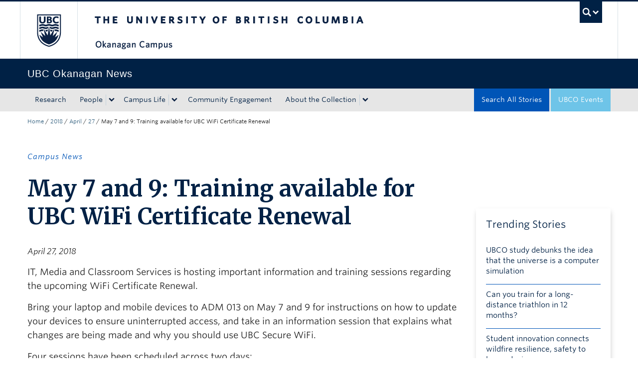

--- FILE ---
content_type: text/html; charset=UTF-8
request_url: https://news.ok.ubc.ca/2018/04/27/may-7-and-9-training-available-for-ubc-wifi-certificate-renewal/
body_size: 11768
content:
<!DOCTYPE html>
<!--[if IEMobile 7]><html class="iem7 oldie" lang="en-US"><![endif]-->
<!--[if (IE 7)&!(IEMobile)]><html class="ie7 oldie" lang="en-US"><![endif]-->
<!--[if (IE 8)&!(IEMobile)]><html class="ie8 oldie" lang="en-US"><![endif]-->
<!--[if (IE 9)&!(IEMobile)]><html class="ie9" lang="en-US"><![endif]-->
<!--[[if (gt IE 9)|(gt IEMobile 7)]><!--><html lang="en-US"><!--<![endif]-->
<head>
<meta http-equiv="Content-Type" content="text/html; charset=UTF-8" />
<title>May 7 and 9: Training available for UBC WiFi Certificate Renewal - UBC&#039;s Okanagan News</title>

<meta http-equiv="X-UA-Compatible" content="IE=edge,chrome=1" />
<meta name="viewport" content="width=device-width" /> <!-- needed for responsive -->
<link rel="dns-prefetch" href="//cdn.ubc.ca/" />

        <!-- Stylesheets -->
        <link href="//cdn.ubc.ca/clf/7.0.4/css/ubc-clf-full-bw.min.css" rel="stylesheet">
	


<link rel="pingback" href="https://news.ok.ubc.ca/xmlrpc.php" />

<meta name='robots' content='index, follow, max-image-preview:large, max-snippet:-1, max-video-preview:-1' />
	<style>img:is([sizes="auto" i], [sizes^="auto," i]) { contain-intrinsic-size: 3000px 1500px }</style>
	
<!-- Google Tag Manager for WordPress by gtm4wp.com -->
<script data-cfasync="false" data-pagespeed-no-defer>
	var gtm4wp_datalayer_name = "dataLayer";
	var dataLayer = dataLayer || [];
</script>
<!-- End Google Tag Manager for WordPress by gtm4wp.com --><meta name="template" content="UBC CLF Basic 1.0.6" />

	<!-- This site is optimized with the Yoast SEO plugin v26.4 - https://yoast.com/wordpress/plugins/seo/ -->
	<link rel="canonical" href="https://news.ok.ubc.ca/2018/04/27/may-7-and-9-training-available-for-ubc-wifi-certificate-renewal/" />
	<meta property="og:locale" content="en_US" />
	<meta property="og:type" content="article" />
	<meta property="og:title" content="May 7 and 9: Training available for UBC WiFi Certificate Renewal - UBC&#039;s Okanagan News" />
	<meta property="og:description" content="IT, Media and Classroom Services is hosting an important information and training session regarding the upcoming WiFi Certificate Renewal." />
	<meta property="og:url" content="https://news.ok.ubc.ca/2018/04/27/may-7-and-9-training-available-for-ubc-wifi-certificate-renewal/" />
	<meta property="og:site_name" content="UBC&#039;s Okanagan News" />
	<meta property="article:published_time" content="2018-04-27T22:55:23+00:00" />
	<meta name="author" content="universityrelations" />
	<meta name="twitter:card" content="summary_large_image" />
	<meta name="twitter:label1" content="Written by" />
	<meta name="twitter:data1" content="universityrelations" />
	<meta name="twitter:label2" content="Est. reading time" />
	<meta name="twitter:data2" content="1 minute" />
	<script type="application/ld+json" class="yoast-schema-graph">{"@context":"https://schema.org","@graph":[{"@type":"WebPage","@id":"https://news.ok.ubc.ca/2018/04/27/may-7-and-9-training-available-for-ubc-wifi-certificate-renewal/","url":"https://news.ok.ubc.ca/2018/04/27/may-7-and-9-training-available-for-ubc-wifi-certificate-renewal/","name":"May 7 and 9: Training available for UBC WiFi Certificate Renewal - UBC&#039;s Okanagan News","isPartOf":{"@id":"https://news.ok.ubc.ca/#website"},"datePublished":"2018-04-27T22:55:23+00:00","author":{"@id":"https://news.ok.ubc.ca/#/schema/person/d1236e0b40cc82e36c2b72bda758956a"},"breadcrumb":{"@id":"https://news.ok.ubc.ca/2018/04/27/may-7-and-9-training-available-for-ubc-wifi-certificate-renewal/#breadcrumb"},"inLanguage":"en-US","potentialAction":[{"@type":"ReadAction","target":["https://news.ok.ubc.ca/2018/04/27/may-7-and-9-training-available-for-ubc-wifi-certificate-renewal/"]}]},{"@type":"BreadcrumbList","@id":"https://news.ok.ubc.ca/2018/04/27/may-7-and-9-training-available-for-ubc-wifi-certificate-renewal/#breadcrumb","itemListElement":[{"@type":"ListItem","position":1,"name":"Home","item":"https://news.ok.ubc.ca/"},{"@type":"ListItem","position":2,"name":"Search All Stories","item":"https://news.ok.ubc.ca/all-posts/"},{"@type":"ListItem","position":3,"name":"May 7 and 9: Training available for UBC WiFi Certificate Renewal"}]},{"@type":"WebSite","@id":"https://news.ok.ubc.ca/#website","url":"https://news.ok.ubc.ca/","name":"UBC&#039;s Okanagan News","description":"","potentialAction":[{"@type":"SearchAction","target":{"@type":"EntryPoint","urlTemplate":"https://news.ok.ubc.ca/?s={search_term_string}"},"query-input":{"@type":"PropertyValueSpecification","valueRequired":true,"valueName":"search_term_string"}}],"inLanguage":"en-US"},{"@type":"Person","@id":"https://news.ok.ubc.ca/#/schema/person/d1236e0b40cc82e36c2b72bda758956a","name":"universityrelations","sameAs":["https://newsbuild.ok.ubc.ca"],"url":"https://news.ok.ubc.ca/author/universityrelations/"}]}</script>
	<!-- / Yoast SEO plugin. -->


<link rel='dns-prefetch' href='//cdn.ubc.ca' />
<link rel='dns-prefetch' href='//player.vimeo.com' />
<link rel='dns-prefetch' href='//w.soundcloud.com' />
<link rel="alternate" type="application/rss+xml" title="UBC&#039;s Okanagan News &raquo; Feed" href="https://news.ok.ubc.ca/feed/" />
<link rel="alternate" type="application/rss+xml" title="UBC&#039;s Okanagan News &raquo; Comments Feed" href="https://news.ok.ubc.ca/comments/feed/" />
<script type="text/javascript" id="wpp-js" src="https://news.ok.ubc.ca/wp-content/plugins/wordpress-popular-posts/assets/js/wpp.min.js?ver=7.3.6" data-sampling="0" data-sampling-rate="100" data-api-url="https://news.ok.ubc.ca/wp-json/wordpress-popular-posts" data-post-id="26068" data-token="5b6e0e0279" data-lang="0" data-debug="0"></script>
<script type="text/javascript">
/* <![CDATA[ */
window._wpemojiSettings = {"baseUrl":"https:\/\/s.w.org\/images\/core\/emoji\/16.0.1\/72x72\/","ext":".png","svgUrl":"https:\/\/s.w.org\/images\/core\/emoji\/16.0.1\/svg\/","svgExt":".svg","source":{"concatemoji":"https:\/\/news.ok.ubc.ca\/wp-includes\/js\/wp-emoji-release.min.js?ver=e285ef4ebca95fb64ac80068cb1439f0"}};
/*! This file is auto-generated */
!function(s,n){var o,i,e;function c(e){try{var t={supportTests:e,timestamp:(new Date).valueOf()};sessionStorage.setItem(o,JSON.stringify(t))}catch(e){}}function p(e,t,n){e.clearRect(0,0,e.canvas.width,e.canvas.height),e.fillText(t,0,0);var t=new Uint32Array(e.getImageData(0,0,e.canvas.width,e.canvas.height).data),a=(e.clearRect(0,0,e.canvas.width,e.canvas.height),e.fillText(n,0,0),new Uint32Array(e.getImageData(0,0,e.canvas.width,e.canvas.height).data));return t.every(function(e,t){return e===a[t]})}function u(e,t){e.clearRect(0,0,e.canvas.width,e.canvas.height),e.fillText(t,0,0);for(var n=e.getImageData(16,16,1,1),a=0;a<n.data.length;a++)if(0!==n.data[a])return!1;return!0}function f(e,t,n,a){switch(t){case"flag":return n(e,"\ud83c\udff3\ufe0f\u200d\u26a7\ufe0f","\ud83c\udff3\ufe0f\u200b\u26a7\ufe0f")?!1:!n(e,"\ud83c\udde8\ud83c\uddf6","\ud83c\udde8\u200b\ud83c\uddf6")&&!n(e,"\ud83c\udff4\udb40\udc67\udb40\udc62\udb40\udc65\udb40\udc6e\udb40\udc67\udb40\udc7f","\ud83c\udff4\u200b\udb40\udc67\u200b\udb40\udc62\u200b\udb40\udc65\u200b\udb40\udc6e\u200b\udb40\udc67\u200b\udb40\udc7f");case"emoji":return!a(e,"\ud83e\udedf")}return!1}function g(e,t,n,a){var r="undefined"!=typeof WorkerGlobalScope&&self instanceof WorkerGlobalScope?new OffscreenCanvas(300,150):s.createElement("canvas"),o=r.getContext("2d",{willReadFrequently:!0}),i=(o.textBaseline="top",o.font="600 32px Arial",{});return e.forEach(function(e){i[e]=t(o,e,n,a)}),i}function t(e){var t=s.createElement("script");t.src=e,t.defer=!0,s.head.appendChild(t)}"undefined"!=typeof Promise&&(o="wpEmojiSettingsSupports",i=["flag","emoji"],n.supports={everything:!0,everythingExceptFlag:!0},e=new Promise(function(e){s.addEventListener("DOMContentLoaded",e,{once:!0})}),new Promise(function(t){var n=function(){try{var e=JSON.parse(sessionStorage.getItem(o));if("object"==typeof e&&"number"==typeof e.timestamp&&(new Date).valueOf()<e.timestamp+604800&&"object"==typeof e.supportTests)return e.supportTests}catch(e){}return null}();if(!n){if("undefined"!=typeof Worker&&"undefined"!=typeof OffscreenCanvas&&"undefined"!=typeof URL&&URL.createObjectURL&&"undefined"!=typeof Blob)try{var e="postMessage("+g.toString()+"("+[JSON.stringify(i),f.toString(),p.toString(),u.toString()].join(",")+"));",a=new Blob([e],{type:"text/javascript"}),r=new Worker(URL.createObjectURL(a),{name:"wpTestEmojiSupports"});return void(r.onmessage=function(e){c(n=e.data),r.terminate(),t(n)})}catch(e){}c(n=g(i,f,p,u))}t(n)}).then(function(e){for(var t in e)n.supports[t]=e[t],n.supports.everything=n.supports.everything&&n.supports[t],"flag"!==t&&(n.supports.everythingExceptFlag=n.supports.everythingExceptFlag&&n.supports[t]);n.supports.everythingExceptFlag=n.supports.everythingExceptFlag&&!n.supports.flag,n.DOMReady=!1,n.readyCallback=function(){n.DOMReady=!0}}).then(function(){return e}).then(function(){var e;n.supports.everything||(n.readyCallback(),(e=n.source||{}).concatemoji?t(e.concatemoji):e.wpemoji&&e.twemoji&&(t(e.twemoji),t(e.wpemoji)))}))}((window,document),window._wpemojiSettings);
/* ]]> */
</script>
		<style type="text/css">
			#wpadminbar #wp-admin-bar-my-networks > .ab-item:first-child:before {
				content: "\f325";
				top: 3px;
			}
		</style>
		<style id='wp-emoji-styles-inline-css' type='text/css'>

	img.wp-smiley, img.emoji {
		display: inline !important;
		border: none !important;
		box-shadow: none !important;
		height: 1em !important;
		width: 1em !important;
		margin: 0 0.07em !important;
		vertical-align: -0.1em !important;
		background: none !important;
		padding: 0 !important;
	}
</style>
<link rel='stylesheet' id='custom-css-css' href='https://news.ok.ubc.ca/wp-content/uploads/sites/213/sites/213/custom-css/custom-css-full.css?ver=e285ef4ebca95fb64ac80068cb1439f0' type='text/css' media='all' />
<link rel='stylesheet' id='ubcoloop_style-css' href='https://news.ok.ubc.ca/wp-content/plugins/ubco-news-site-elements/css/styles.css?ver=e285ef4ebca95fb64ac80068cb1439f0' type='text/css' media='all' />
<link rel='stylesheet' id='wordpress-popular-posts-css-css' href='https://news.ok.ubc.ca/wp-content/plugins/wordpress-popular-posts/assets/css/wpp.css?ver=7.3.6' type='text/css' media='all' />
<link rel='stylesheet' id='flexslider-css' href='https://news.ok.ubc.ca/wp-content/themes/okanagan-news-theme/assets/vendor/flexslider/flexslider.css?ver=e285ef4ebca95fb64ac80068cb1439f0' type='text/css' media='all' />
<link rel='stylesheet' id='ubc-clf-whitney-css' href='https://news.ok.ubc.ca/wp-content/themes/okanagan-news-theme/assets/css/fonts.css?ver=e285ef4ebca95fb64ac80068cb1439f0' type='text/css' media='all' />
<link rel='stylesheet' id='style-css' href='https://news.ok.ubc.ca/wp-content/themes/okanagan-news-theme/style.css?ver=e285ef4ebca95fb64ac80068cb1439f0' type='text/css' media='all' />
<link rel='stylesheet' id='icon-style-css' href='https://news.ok.ubc.ca/wp-content/themes/clf-basic/css/social_icons.css?ver=e285ef4ebca95fb64ac80068cb1439f0' type='text/css' media='all' />
<script type="text/javascript" src="https://news.ok.ubc.ca/wp-includes/js/jquery/jquery.min.js?ver=3.7.1" id="jquery-core-js"></script>
<script type="text/javascript" src="https://news.ok.ubc.ca/wp-includes/js/jquery/jquery-migrate.min.js?ver=3.4.1" id="jquery-migrate-js"></script>
<link rel="https://api.w.org/" href="https://news.ok.ubc.ca/wp-json/" /><link rel="alternate" title="JSON" type="application/json" href="https://news.ok.ubc.ca/wp-json/wp/v2/posts/26068" /><link rel='shortlink' href='https://news.ok.ubc.ca/?p=26068' />
<link rel="alternate" title="oEmbed (JSON)" type="application/json+oembed" href="https://news.ok.ubc.ca/wp-json/oembed/1.0/embed?url=https%3A%2F%2Fnews.ok.ubc.ca%2F2018%2F04%2F27%2Fmay-7-and-9-training-available-for-ubc-wifi-certificate-renewal%2F" />
<link rel="alternate" title="oEmbed (XML)" type="text/xml+oembed" href="https://news.ok.ubc.ca/wp-json/oembed/1.0/embed?url=https%3A%2F%2Fnews.ok.ubc.ca%2F2018%2F04%2F27%2Fmay-7-and-9-training-available-for-ubc-wifi-certificate-renewal%2F&#038;format=xml" />
<script type="text/javascript">
(function(url){
	if(/(?:Chrome\/26\.0\.1410\.63 Safari\/537\.31|WordfenceTestMonBot)/.test(navigator.userAgent)){ return; }
	var addEvent = function(evt, handler) {
		if (window.addEventListener) {
			document.addEventListener(evt, handler, false);
		} else if (window.attachEvent) {
			document.attachEvent('on' + evt, handler);
		}
	};
	var removeEvent = function(evt, handler) {
		if (window.removeEventListener) {
			document.removeEventListener(evt, handler, false);
		} else if (window.detachEvent) {
			document.detachEvent('on' + evt, handler);
		}
	};
	var evts = 'contextmenu dblclick drag dragend dragenter dragleave dragover dragstart drop keydown keypress keyup mousedown mousemove mouseout mouseover mouseup mousewheel scroll'.split(' ');
	var logHuman = function() {
		if (window.wfLogHumanRan) { return; }
		window.wfLogHumanRan = true;
		var wfscr = document.createElement('script');
		wfscr.type = 'text/javascript';
		wfscr.async = true;
		wfscr.src = url + '&r=' + Math.random();
		(document.getElementsByTagName('head')[0]||document.getElementsByTagName('body')[0]).appendChild(wfscr);
		for (var i = 0; i < evts.length; i++) {
			removeEvent(evts[i], logHuman);
		}
	};
	for (var i = 0; i < evts.length; i++) {
		addEvent(evts[i], logHuman);
	}
})('//news.ok.ubc.ca/?wordfence_lh=1&hid=A1674DD93514F82F7CA31D331333ED5F');
</script><!-- Google Tag Manager -->
<script>(function(w,d,s,l,i){w[l]=w[l]||[];w[l].push({'gtm.start':
new Date().getTime(),event:'gtm.js'});var f=d.getElementsByTagName(s)[0],
j=d.createElement(s),dl=l!='dataLayer'?'&l='+l:'';j.async=true;j.src=
'https://www.googletagmanager.com/gtm.js?id='+i+dl;f.parentNode.insertBefore(j,f);
})(window,document,'script','dataLayer','GTM-NK8H98M');</script>
<!-- End Google Tag Manager -->
		
<!-- Google Tag Manager for WordPress by gtm4wp.com -->
<!-- GTM Container placement set to automatic -->
<script data-cfasync="false" data-pagespeed-no-defer type="text/javascript">
	var dataLayer_content = {"pageTitle":"May 7 and 9: Training available for UBC WiFi Certificate Renewal - UBC&#039;s Okanagan News","pagePostType":"post","pagePostType2":"single-post","pageCategory":["ubc-it-okanagan"],"pageAttributes":["exchange"],"pagePostTerms":{"category":["UBC IT Okanagan"],"post_tag":["Exchange"],"layout":["Campus Notice Template","Default"],"topic":["Campus News"],"meta":{"intense_post_subtitle":["","","",""],"intense_post_single_template":["","","",""],"intense_featured_gallery":["","","",""],"intense_featured_image_type":["standard","standard","standard","standard"],"intense_image_shadow":["","","",""],"intense_hover_effect_type":["","","",""],"intense_subtle_hover_effect":["none","none","none","none"],"intense_hover_effect":[0,0,0,0],"intense_effect_color":["#000000","#000000","#000000","#000000"],"intense_effect_opacity":[80,80,80,80],"intense_caman_effect":["","","",""],"intense_adipoli_start_effect":["","","",""],"intense_adipoli_hover_effect":["","","",""],"intense_picstrip_splits":[5,5,5,5],"intense_picstrip_hgutter":[10,10,10,10],"intense_picstrip_vgutter":[5,5,5,5],"intense_featured_audio_url":["","","",""],"intense_featured_video_type":["","","",""],"intense_featured_video_size":["auto","auto","auto","auto"],"intense_featured_video_poster_image":["","","",""],"intense_featured_video_mp4":["","","",""],"intense_featured_video_ogv":["","","",""],"intense_featured_video_webm":["","","",""],"intense_featured_video_url":["","","",""],"intense_featured_color":["","","",""]}},"postCountOnPage":1,"postCountTotal":1,"postFormat":"standard"};
	dataLayer.push( dataLayer_content );
</script>
<script data-cfasync="false" data-pagespeed-no-defer type="text/javascript">
(function(w,d,s,l,i){w[l]=w[l]||[];w[l].push({'gtm.start':
new Date().getTime(),event:'gtm.js'});var f=d.getElementsByTagName(s)[0],
j=d.createElement(s),dl=l!='dataLayer'?'&l='+l:'';j.async=true;j.src=
'//www.googletagmanager.com/gtm.js?id='+i+dl;f.parentNode.insertBefore(j,f);
})(window,document,'script','dataLayer','GTM-NK8H98M');
</script>
<!-- End Google Tag Manager for WordPress by gtm4wp.com -->            <style id="wpp-loading-animation-styles">@-webkit-keyframes bgslide{from{background-position-x:0}to{background-position-x:-200%}}@keyframes bgslide{from{background-position-x:0}to{background-position-x:-200%}}.wpp-widget-block-placeholder,.wpp-shortcode-placeholder{margin:0 auto;width:60px;height:3px;background:#dd3737;background:linear-gradient(90deg,#dd3737 0%,#571313 10%,#dd3737 100%);background-size:200% auto;border-radius:3px;-webkit-animation:bgslide 1s infinite linear;animation:bgslide 1s infinite linear}</style>
            
        <!--[if lte IE 7]>
<link href="//cdn.ubc.ca/clf/7.0.4/css/font-awesome-ie7.css" rel="stylesheet">
<![endif]-->
        <!-- Le HTML5 shim, for IE6-8 support of HTML5 elements -->
        <!--[if lt IE 9]>
        <script src="//cdn.ubc.ca/clf/html5shiv.min.js"></script>
        <![endif]-->

        <!-- Le fav and touch icons -->
		            <link rel="shortcut icon" href="//cdn.ubc.ca/clf/7.0.4/img/favicon.ico">
		        <link rel="apple-touch-icon-precomposed" sizes="144x144" href="//cdn.ubc.ca/clf/7.0.4/img/apple-touch-icon-144-precomposed.png">
        <link rel="apple-touch-icon-precomposed" sizes="114x114" href="//cdn.ubc.ca/clf/7.0.4/img/apple-touch-icon-114-precomposed.png">
        <link rel="apple-touch-icon-precomposed" sizes="72x72" href="//cdn.ubc.ca/clf/7.0.4/img/apple-touch-icon-72-precomposed.png">
        <link rel="apple-touch-icon-precomposed" href="//cdn.ubc.ca/clf/7.0.4/img/apple-touch-icon-57-precomposed.png">
        <style type="text/css" media="screen">#ubc7-unit {
                background: #002145;
            }</style>
				<style type="text/css" id="wp-custom-css">
			/* Moved the following from Custom CSS */ 

.fitVids-wrapper { 
  position: relative; 
  padding-bottom: 56.25%; 
  height: 0; 
  margin-bottom:40px; 
  margin-left:-15px 
} 

.fitVids-wrapper iframe { 
  position: absolute; 
  top: 0; 
  left: 0; 
  width: 100%; 
  height: 100%; 
} 		</style>
		
</head>

<body class="wordpress ltr en_US child-theme multisite blog-213 y2025 m12 d11 h11 thursday logged-out singular singular-post singular-post-26068 full-width l2-column-ms l2-column single-26068 chrome primary-inactive secondary-inactive subsidiary-active">

<a class="skip-link sr-only" href="#content">Skip to main content</a>
<a class="skip-link sr-only" href="#ubc7-unit-menu">Skip to main navigation</a>
<a class="skip-link sr-only" href="#primary-secondary">Skip to page-level navigation</a>
<a class="skip-link sr-only" href="https://students.ok.ubc.ca/drc">Go to the Disability Resource Centre Website</a>
<a class="skip-link sr-only" href="https://drcbooking.ok.ubc.ca/ClockWork/custom/misc/home.aspx">Go to the DRC Booking Accommodation Portal</a>
<a class="skip-link sr-only" href="https://library.ok.ubc.ca/itl/">Go to the Inclusive Technology Lab Website</a>


<div id="body-container" >

		
	        <!-- UBC Global Utility Menu -->
        <div class="collapse expand" id="ubc7-global-menu">
            <div id="ubc7-search" class="expand">
				<div class="container">                <div id="ubc7-search-box">
                    <form class="form-search" method="get" action="//www.ubc.ca/search/refine/" role="search">
                        <input type="text" name="q" placeholder="Search UBC Okanagan News" class="input-xlarge search-query">
                        <input type="hidden" name="label" value="UBC Okanagan News"/>
                        <input type="hidden" name="site" value="https://news.ok.ubc.ca"/>
                        <button type="submit" class="btn">Search</button>
                    </form>
                </div>
				</div>            </div>
			<div class="container">            <div id="ubc7-global-header" class="expand">
                <!-- Global Utility Header from CDN -->
            </div>
			</div>        </div>
        <!-- End of UBC Global Utility Menu -->
	        <!-- UBC Header -->
        <header id="ubc7-header" class="row-fluid expand" role="banner">
			<div class="container">            <div class="span1">
                <div id="ubc7-logo">
                    <a href="http://www.ubc.ca" title="The University of British Columbia (UBC)">The University of British Columbia</a>
                </div>
            </div>
            <div class="span2">
                <div id="ubc7-apom">
                </div>
            </div>
            <div class="span9" id="ubc7-wordmark-block">
                <div id="ubc7-wordmark">
                    <a href="http://ok.ubc.ca/" title="The University of British Columbia (UBC)">The University of British Columbia</a>
					<span class="ubc7-campus" id="ubc7-okanagan-campus">Okanagan campus</span>                </div>
                <div id="ubc7-global-utility">
                    <button type="button" data-toggle="collapse" data-target="#ubc7-global-menu"><span>UBC Search</span></button>
                    <noscript><a id="ubc7-global-utility-no-script" href="http://www.ubc.ca/" title="UBC Search">UBC Search</a></noscript>
                </div>
            </div>
			</div>        </header>
        <!-- End of UBC Header -->

	        <!-- UBC Unit Identifier -->
        <div id="ubc7-unit" class="row-fluid expand">
			<div class="container">            <div class="span12">
                <!-- Mobile Menu Icon -->
                <div class="navbar">
                    <a class="btn btn-navbar" data-toggle="collapse" data-target="#ubc7-unit-navigation">
                        <span class="icon-bar"></span>
                        <span class="icon-bar"></span>
                        <span class="icon-bar"></span>
                    </a>
                </div>
                <!-- Unit Name -->
                <div id="ubc7-unit-name" class="ubc7-single-element">
                    <a href="https://news.ok.ubc.ca" title="UBC Okanagan News"><span id="ubc7-unit-faculty"></span><span id="ubc7-unit-identifier">UBC Okanagan News</span></a>
                </div>
            </div>
			</div>        </div>
        <!-- End of UBC Unit Identifier -->
			<!-- UBC Unit Navigation -->
        <div id="ubc7-unit-menu" class="navbar expand" role="navigation">
            <div class="navbar-inner expand">
                <div class="container">
                 <div id="ubc7-unit-navigation" class="nav-collapse collapse"><ul id="menu-primary" class="nav"><li id="menu-item-38282" class="menu-item menu-item-type-taxonomy menu-item-object-topic menu-item-38282"><a href="https://news.ok.ubc.ca/topic/research/">Research</a></li>
<li id="menu-item-38283" class="menu-item menu-item-type-taxonomy menu-item-object-topic menu-item-has-children dropdown menu-item-38283"><div class="btn-group"><a class="btn" href="https://news.ok.ubc.ca/topic/people/">People</a><button class="btn droptown-toggle" data-toggle="dropdown"><span class="ubc7-arrow blue down-arrow"></span></button>
<ul class="dropdown-menu">
	<li id="menu-item-38292" class="menu-item menu-item-type-taxonomy menu-item-object-topic menu-item-38292"><a href="https://news.ok.ubc.ca/topic/student-profile/">Student Profile</a></li>
	<li id="menu-item-38291" class="menu-item menu-item-type-taxonomy menu-item-object-topic menu-item-38291"><a href="https://news.ok.ubc.ca/topic/faculty-profile/">Faculty Profile</a></li>
	<li id="menu-item-38290" class="menu-item menu-item-type-taxonomy menu-item-object-topic menu-item-38290"><a href="https://news.ok.ubc.ca/topic/alumni-spotlight/">Alumni Spotlight</a></li>
</ul></div>
</li>
<li id="menu-item-38293" class="menu-item menu-item-type-taxonomy menu-item-object-topic current-post-ancestor menu-item-has-children dropdown menu-item-38293"><div class="btn-group"><a class="btn" href="https://news.ok.ubc.ca/topic/campus-life/">Campus Life</a><button class="btn droptown-toggle" data-toggle="dropdown"><span class="ubc7-arrow blue down-arrow"></span></button>
<ul class="dropdown-menu">
	<li id="menu-item-38294" class="menu-item menu-item-type-taxonomy menu-item-object-topic current-post-ancestor current-menu-parent current-post-parent menu-item-38294"><a href="https://news.ok.ubc.ca/topic/campus-news/">Campus News</a></li>
	<li id="menu-item-38295" class="menu-item menu-item-type-taxonomy menu-item-object-topic menu-item-38295"><a href="https://news.ok.ubc.ca/topic/student-life/">Student Life</a></li>
	<li id="menu-item-38296" class="menu-item menu-item-type-taxonomy menu-item-object-topic menu-item-38296"><a href="https://news.ok.ubc.ca/topic/teaching-learning/">Teaching &amp; Learning</a></li>
</ul></div>
</li>
<li id="menu-item-38284" class="menu-item menu-item-type-taxonomy menu-item-object-topic menu-item-38284"><a href="https://news.ok.ubc.ca/topic/community-engagement/">Community Engagement</a></li>
<li id="menu-item-39681" class="menu-item menu-item-type-post_type menu-item-object-page menu-item-has-children dropdown menu-item-39681"><div class="btn-group"><a class="btn" href="https://news.ok.ubc.ca/about/">About the Collection</a><button class="btn droptown-toggle" data-toggle="dropdown"><span class="ubc7-arrow blue down-arrow"></span></button>
<ul class="dropdown-menu">
	<li id="menu-item-39682" class="menu-item menu-item-type-post_type menu-item-object-page menu-item-39682"><a href="https://news.ok.ubc.ca/about/stories-for-media/">Stories for Media</a></li>
</ul></div>
</li>
<li id="menu-item-38298" class="navbar-blue-search menu-item menu-item-type-custom menu-item-object-custom menu-item-38298"><a href="https://events.ok.ubc.ca/">UBCO Events</a></li>
<li id="menu-item-39686" class="navbar-alt-blue menu-item menu-item-type-post_type menu-item-object-page current_page_parent menu-item-39686"><a href="https://news.ok.ubc.ca/all-posts/">Search All Stories</a></li>
</ul></div>                    
                </div>
            </div><!-- /navbar-inner -->
        </div><!-- /navbar -->
        <!-- End of UBC Unit Navigation -->
			<!-- Second Menu Location - Styles Only Currently Support Menu named "Audience Menu" in WP -->
			<div class="secondarymenuwrap expand"><div class="container"></div></div>
    
		
	<div class="container">
	<div class="container">	
	<div class="container">	
	<div id="container" class="expand" >
	
		<div class="breadcrumb expand" itemprop="breadcrumb"><span class="trail-begin"><a href="https://news.ok.ubc.ca" title="UBC&#039;s Okanagan News" rel="home" class="trail-begin">Home</a></span> <span class="divider">/</span> <a href="https://news.ok.ubc.ca/2018/" title="2018">2018</a> <span class="divider">/</span> <a href="https://news.ok.ubc.ca/2018/04/" title="April 2018">April</a> <span class="divider">/</span> <a href="https://news.ok.ubc.ca/2018/04/27/" title="April 27, 2018">27</a> <span class="divider">/</span> <span class="trail-end">May 7 and 9: Training available for UBC WiFi Certificate Renewal</span></div><div class="expand row-fluid" role="main">
    <div id="content" class="campus-notice hfeed content span9">

        
        
            <div id="post-26068" class="hentry post publish post-1 odd author-universityrelations has-excerpt category-ubc-it-okanagan post_tag-exchange">
                <div class="news-cat-single"><a href="https://news.ok.ubc.ca/topic/campus-news/" rel="tag">Campus News</a></div>

                <h1 class="media-release-title">May 7 and 9: Training available for UBC WiFi Certificate Renewal</h1>
                <h3 class="media-release-lead"></h3>
                <p class="glance-date"><i>April 27, 2018</i></p>

                <div class="entry-content">

                    <p>IT, Media and Classroom Services is hosting important information and training sessions regarding the upcoming WiFi Certificate Renewal.</p>
<p>Bring your laptop and mobile devices to ADM 013 on May 7 and 9 for instructions on how to update your devices to ensure uninterrupted access, and take in an information session that explains what changes are being made and why you should use UBC Secure WiFi.</p>
<p>Four sessions have been scheduled across two days:</p>
<ul>
<li>Monday, May 7, 10 to 11 a.m. or 3 to 4 p.m.</li>
<li>Wednesday, May 9, 10 to 11 a.m. or 3 to 4 p.m.</li>
</ul>
<p><strong>Note:</strong> Android devices can&#8217;t be updated until May 9; all other devices can be updated prior to May 9.</p>
<p>If you are unable to attend any of these sessions, please <a href="https://it.ok.ubc.ca/contact.html">contact the IT Help Desk</a>, or update your devices with the AutoConnect tool at: <a href="https://it.ubc.ca/autoconnect">https://it.ubc.ca/autoconnect</a></p>
                                    </div><!-- .entry-content -->

                <span class="glance-meta">Content type: <a href="https://news.ok.ubc.ca/tag/exchange/" rel="tag">Exchange</a><br/>More content from: <a href="https://news.ok.ubc.ca/category/ubc-it-okanagan/" rel="category tag">UBC IT Okanagan</a></span>

            </div><!-- .hentry -->

	        
            <p></p>
    
    
            
            
        
        
        
	
    </div><!-- .content .hfeed -->

    <div id="primary" class="sidebar aside span3 campus-notice">
        <span id="custom_html-2" class="widget_text widget widget_custom_html"><div class="textwidget custom-html-widget"><div class="box-shadow-trending trending-posts">
    <h3 class="widgettitle">Trending Stories</h3>
    <ul class="trending">
<li><a href="https://news.ok.ubc.ca/2025/10/30/ubco-study-debunks-the-idea-that-the-universe-is-a-computer-simulation/" class="wpp-post-title" target="_self">UBCO study debunks the idea that the universe is a computer simulation</a></li>
<li><a href="https://news.ok.ubc.ca/2025/11/03/can-you-train-for-a-long-distance-triathlon-in-12-months/" class="wpp-post-title" target="_self">Can you train for a long-distance triathlon in 12 months?</a></li>
<li><a href="https://news.ok.ubc.ca/2025/11/20/student-innovation-connects-wildfire-resilience-safety-to-home-design/" class="wpp-post-title" target="_self">Student innovation connects wildfire resilience, safety to home design</a></li>
<li><a href="https://news.ok.ubc.ca/2025/03/03/breaking-down-stereotypes-to-support-women-in-engineering/" class="wpp-post-title" target="_self">Breaking down stereotypes to support women in engineering</a></li>
<li><a href="https://news.ok.ubc.ca/2025/11/12/ubco-engineers-create-new-device-to-improve-indoor-air-quality/" class="wpp-post-title" target="_self">UBCO engineers create new device to improve indoor air quality</a></li>

</ul>
    <div class="all-posts"><a class="btn all-posts-btn" href='https://news.ok.ubc.ca/all-posts/'>All Stories</a></div>
    </div>
    <style>
    .all-posts {
      width: 100%;
    }
    .all-posts-btn {
      width: 100%;
      padding: 5px 0;
      background: #0055B7;
    }
    .all-posts-btn:hover {
      background: #002145;
    }
    .box-shadow-trending .trending-posts {
      padding: 0;
    }
    .trending {
      /*padding-inline-start: 20px;*/
      padding: 15px 20px;
    }
    /*Prevent extra space after the last post link*/
    .trending-posts li:last-of-type {
        border-bottom: none;
        margin-bottom: 0;
        padding-bottom: 10px;
    }
    /*Links to popular posts*/
    .trending-posts li a{
        color: #002145;
        font-size: 15px;
        padding-bottom: 0;
        display: block;
    }
    /*Trending Stories*/
    .box-shadow-trending {
        margin: 30px 0;
        display: block;
        box-shadow: 1px 5px 10px -2px rgba(0, 0, 0, 0.25);
        color: #002145
    }
    .box-shadow-trending h3 {
        font-size: 20px;
        font-weight: 400;
        margin: 0 0 10px 0;
    }
    /*Trending Stories title and All Posts link*/
    .box-shadow-trending p {
        font-size: 20px;
        margin: 0;
        padding-left: 20px;
    }
    </style></div></span><span id="custom_html-3" class="widget_text widget widget_custom_html"><div class="textwidget custom-html-widget"><a href="https://events.ok.ubc.ca" target="_blank" class="btn ok-btn-secondary home-event-button">UBCO Events</a></div></span><span id="boxshadow_widget-2" class="widget widget_boxshadow_widget"><span class="box-shadow-widget"><h3 class="widgettitle">About UBC Okanagan</h3><p>UBC’s Okanagan campus is an innovative hub for research and learning founded in partnership with local Indigenous peoples, the Syilx Okanagan Nation, in whose traditional, ancestral and unceded territory the campus resides. The most established and influential global rankings all consistently place UBC in the top three per cent of universities in the world, and among the top three Canadian universities.</p>
<p>The Okanagan campus combines a globally recognized UBC education with a tight-knit and entrepreneurial community that welcomes students and faculty from around the world in British Columbia’s stunning Okanagan Valley. For more visit <a href="https://ok.ubc.ca" target="_blank">ok.ubc.ca</a>.</p>
</span></span>    </div><!-- #utility-after-content .utility -->

		</div>
	</div><!-- #container -->
</div>	</div>			</div>		<div class="row-fluid expand content">
		<div id="subsidiary" class="sidebar aside span-12">
	
				
			<div id="custom_html-10" class="widget_text widget widget_custom_html widget-widget_custom_html"><div class="widget_text widget-wrap widget-inside"><div class="textwidget custom-html-widget"><section class="breakout ok-bg-lightgrey colour" style="margin-top:40px;margin-bottom:0;">
    <div class="container breakoutcontent" style="padding-top:40px;padding-bottom:40px;">
       <div class="container ">
          <div class="ok-btn-bar-wrapper">
             <div class="row-fluid">                                    
                 <div class="span12">                                    
                     <p class="discover-footer">Discover more about UBC Okanagan</p>
                 </div>
             </div>
             <div class="row-fluid ok-btn-bar">                                    
                <a class="btn ok-btn-secondary ok-btn-arrow span3" href="https://ok.ubc.ca/academics/degrees-and-programs/" target="_blank">Find a Program</a>
                <a class="btn ok-btn-secondary ok-btn-arrow span3" href="https://ok.ubc.ca/admissions/" target="_blank">Admissions</a>
                <a class="btn ok-btn-secondary ok-btn-arrow span3" href="https://you.ubc.ca/tours-info-sessions/campus-tours-ok/" target="_blank">Book a Tour</a>
                <a class="btn ok-btn-secondary ok-btn-arrow span3" href="https://ok.ubc.ca/about/facts-and-figures/" target="_blank">UBCO Facts</a>
             </div>
          </div>
       </div>
    </div>
 </section></div></div></div><div id="custom_html-11" class="widget_text widget widget_custom_html widget-widget_custom_html"><div class="widget_text widget-wrap widget-inside"><div class="textwidget custom-html-widget"><section>
    <div class="threecolfooter expand">
        <div class="container">
            <div class="row-fluid">
                <div class="span4">
                    <strong>UBC Okanagan Campus News, University Relations</strong>
                    <p> Innovation Precinct Annexation 1 (IA1)<br> 
                        3505 Spectrum Court<br>
                        Kelowna, BC Canada V1V 2Z1
                    </p>
                    <p><i>We respectfully acknowledge the Syilx Okanagan Nation and their peoples, in whose traditional, ancestral, unceded territory UBC Okanagan is situated.</i></p>
                </div>
                <div class="span1">
                    <p>&nbsp;</p>
                </div>
                <div class="span4">

                  <p><strong><a href="https://news.ok.ubc.ca/all-posts/">Search all stories</a></strong></p>  
									<p><strong><a href="mailto:mediarelations.ok@ubc.ca">Subscribe to receive news by email</a></strong></p>
                    <p><strong><a href="https://news.ubc.ca" target="_blank">Visit UBC's Vancouver news room</a></strong></p>
									<p><strong><a href="https://news.ok.ubc.ca/global-and-admin-messages/">Global and Admin Messages</a></strong></p>
                </div>
                <div class="span3">
                    <h5>News</h5>

                    <!-- TODO fix the paths to these icons -->
                    <p> <a href="http://www.facebook.com/ubconews" target="_blank" rel="noopener"><img class="ok-footer-icon-32" src="https://okmain.cms.ok.ubc.ca/wp-content/uploads/sites/26/2024/05/Facebook-Social-icon-RGB.72dpi-SecondaryBlue.png" alt="" /></a> <a href="http://twitter.com/ubconews" target="_blank" rel="noopener"><img class="ok-footer-icon-32" src="https://okmain.cms.ok.ubc.ca/wp-content/uploads/sites/26/2024/05/X-Social-icon-RGB.72dpi-SecondaryBlue.png" alt="" /></a> 
                    </p>
                  <h5>Okanagan Campus</h5>
                    <p> <a href="http://instagram.com/ubcokanagan" target="_blank" rel="noopener"><img class="ok-footer-icon-32" src="https://okmain.cms.ok.ubc.ca/wp-content/uploads/sites/26/2024/05/Instagram-Social-icon-RGB.72dpi-SecondaryBlue.png" alt="" /></a><a href="https://www.tiktok.com/@ubcokanagan" target="_blank" rel="noopener”"><img class="ok-footer-icon-32" src="https://okmain.cms.ok.ubc.ca/wp-content/uploads/sites/26/2024/05/TikTok-Social-icon-RGB.72dpi-SecondaryBlue.png" alt="TikTok icon" /></a> <a href="https://www.facebook.com/ubcokanagan" target="_blank" rel="noopener"><img class="ok-footer-icon-32" src="https://okmain.cms.ok.ubc.ca/wp-content/uploads/sites/26/2024/05/Facebook-Social-icon-RGB.72dpi-SecondaryBlue.png" alt="" /></a><a href="https://twitter.com/ubcokanagan" target="_blank" rel="noopener"><img class="ok-footer-icon-32" src="https://okmain.cms.ok.ubc.ca/wp-content/uploads/sites/26/2024/05/X-Social-icon-RGB.72dpi-SecondaryBlue.png" alt="" /></a><a href="https://www.linkedin.com/company/ubcokanagan/" target="_blank" rel="noopener"><img class="ok-footer-icon-32" src="https://okmain.cms.ok.ubc.ca/wp-content/uploads/sites/26/2024/05/LinkedIn-Social-icon-RGB.72dpi-SecondaryBlue.png" alt="Linkedin icon" /></a><a href="https://www.youtube.com/@UBCO" target="_blank" rel="noopener"><img class="ok-footer-icon-32" src="https://okmain.cms.ok.ubc.ca/wp-content/uploads/sites/26/2024/05/YouTube-Social-icon-RGB.72dpi-SecondaryBlue.png" alt="" /></a> 
                    </p>      
                </div>
                
            </div>
          
        </div>
        
    </div>
</section></div></div></div>	
				
		</div><!-- #subsidiary .aside -->
	</div><!-- .row-fluid -->

	

	        <!-- CLF Footer -->
        <footer id="ubc7-footer" class="expand" role="contentinfo">
			        <div class="row-fluid expand" id="ubc7-unit-footer">
			<div class="container">            <div class="span10" id="ubc7-unit-address">
                <div id="ubc7-address-unit-name">UBC Okanagan News</div>
								<div id="ubc7-address-campus">Okanagan Campus</div>				<div id="ubc7-address-street">3333 University Way</div>				                <div id="ubc7-address-location">
					<span id="ubc7-address-city">Kelowna</span>, <span id="ubc7-address-province">BC</span> <span id="ubc7-address-country">Canada</span> <span id="ubc7-address-postal">V1V 1V7</span>                </div>
																            </div>
			<div class="span2">
               	<strong>Find us on</strong>
                <div id="ubc7-unit-social-icons"><a href="http://www.facebook.com/ubconews" title="Facebook icon" target="_blank"><i class="icon-facebook-sign"></i></a>&nbsp;<a href="http://twitter.com/ubconews" title="Twitter icon" target="_blank"><i class="icon-twitter-sign"></i></a>&nbsp;</div>
            </div>			</div>        </div>
	        <div class="row-fluid expand ubc7-back-to-top">
			<div class="container">            <div class="span2">
                <a href="#" title="Back to top">Back to top
                    <div class="ubc7-arrow up-arrow grey"></div>
                </a>
            </div>
			</div>        </div>
	        <div class="row-fluid expand" id="ubc7-global-footer">
			<div class="container">            <div class="span5" id="ubc7-signature"><a href="http://www.ubc.ca/" title="The University of British Columbia (UBC)">The University of British Columbia</a></div>
            <div class="span7" id="ubc7-footer-menu">
            </div>
			</div>        </div>
        <div class="row-fluid expand" id="ubc7-minimal-footer">
			<div class="container">            <div class="span12">
                <ul>
                    <li><a href="//cdn.ubc.ca/clf/ref/emergency" title="Emergency Procedures">Emergency Procedures</a> <span class="divider">|</span></li>
                    <li><a href="//cdn.ubc.ca/clf/ref/terms" title="Terms of Use">Terms of Use</a> <span class="divider">|</span></li>
                    <li><a href="//cdn.ubc.ca/clf/ref/copyright" title="UBC Copyright">Copyright</a> <span class="divider">|</span></li>
                    <li><a href="//cdn.ubc.ca/clf/ref/accessibility" title="Accessibility">Accessibility</a></li>
                </ul>
            </div>
			</div>        </div>
	        </footer>
        <!-- End of CLF Footer -->
	
	

	
	

</div><!-- #body-container -->

<script type="speculationrules">
{"prefetch":[{"source":"document","where":{"and":[{"href_matches":"\/*"},{"not":{"href_matches":["\/wp-*.php","\/wp-admin\/*","\/wp-content\/uploads\/sites\/213\/sites\/213\/*","\/wp-content\/*","\/wp-content\/plugins\/*","\/wp-content\/themes\/okanagan-news-theme\/*","\/wp-content\/themes\/clf-basic\/*","\/*\\?(.+)"]}},{"not":{"selector_matches":"a[rel~=\"nofollow\"]"}},{"not":{"selector_matches":".no-prefetch, .no-prefetch a"}}]},"eagerness":"conservative"}]}
</script>
<!-- Google Tag Manager (noscript) -->
<noscript><iframe src="https://www.googletagmanager.com/ns.html?id=GTM-NK8H98M"
height="0" width="0" style="display:none;visibility:hidden"></iframe></noscript>
<!-- End Google Tag Manager (noscript) -->
		        <!-- Placed javascript at the end for faster loading -->
		<script type="text/javascript" src="//cdn.ubc.ca/clf/7.0.4/js/ubc-clf.min.js?ver=1" id="clf-js"></script>
<script type="text/javascript" src="https://player.vimeo.com/api/player.js?ver=1.0" id="gtm4wp-vimeo-api-js"></script>
<script type="text/javascript" src="https://news.ok.ubc.ca/wp-content/plugins/duracelltomi-google-tag-manager/dist/js/gtm4wp-vimeo.js?ver=1.22.2" id="gtm4wp-vimeo-js"></script>
<script type="text/javascript" src="https://w.soundcloud.com/player/api.js?ver=1.0" id="gtm4wp-soundcloud-api-js"></script>
<script type="text/javascript" src="https://news.ok.ubc.ca/wp-content/plugins/duracelltomi-google-tag-manager/dist/js/gtm4wp-soundcloud.js?ver=1.22.2" id="gtm4wp-soundcloud-js"></script>
<script type="text/javascript" src="https://news.ok.ubc.ca/wp-content/themes/okanagan-news-theme/assets/vendor/modernizr/modernizr.min.js" id="modernizr-js"></script>
<script type="text/javascript" src="https://news.ok.ubc.ca/wp-content/themes/okanagan-news-theme/assets/vendor/flexslider/jquery.flexslider-min.js" id="flexslider-js"></script>
<script type="text/javascript" src="https://news.ok.ubc.ca/wp-content/themes/okanagan-news-theme/assets/vendor/isotope/isotope.pkgd.min.js" id="isotope-js"></script>
<script type="text/javascript" src="https://news.ok.ubc.ca/wp-content/themes/okanagan-news-theme/assets/vendor/others/ani-numbers.js" id="ani-numbers-js"></script>
<script type="text/javascript" src="https://news.ok.ubc.ca/wp-content/themes/okanagan-news-theme/assets/js/main.js" id="ubcomain-js"></script>
<script type="text/javascript" src="https://news.ok.ubc.ca/wp-content/plugins/page-links-to/dist/new-tab.js?ver=3.3.7" id="page-links-to-js"></script>
<script type="text/javascript" src="https://news.ok.ubc.ca/wp-content/uploads/sites/213/sites/213/global-js/1743263409-global-javascript.min.js?ver=1.0" id="add-global-javascript-js"></script>

</body>
</html>

--- FILE ---
content_type: text/css; charset=utf-8
request_url: https://news.ok.ubc.ca/wp-content/uploads/sites/213/sites/213/custom-css/custom-css-full.css?ver=e285ef4ebca95fb64ac80068cb1439f0
body_size: 61
content:
.page-18790 .ubco-news-byline {
    text-transform: none;
}

--- FILE ---
content_type: text/css
request_url: https://tags.srv.stackadapt.com/sa.css
body_size: -11
content:
:root {
    --sa-uid: '0-78973760-7635-5b96-64cf-7f2f2bce86d9';
}

--- FILE ---
content_type: application/javascript; charset=utf-8
request_url: https://news.ok.ubc.ca/wp-content/uploads/sites/213/sites/213/global-js/1743263409-global-javascript.min.js?ver=1.0
body_size: 459
content:
(function(window,document,undefined){"use strict";var players=['iframe[src*="youtube.com"]','iframe[src*="vimeo.com"]'];var viewportWidth=window.innerWidth||document.documentElement.clientWidth;var fitVids=document.querySelectorAll(players.join(","));if(viewportWidth<768){if(fitVids.length){for(var i=0;i<fitVids.length;i++){var fitVid=fitVids[i];var width=fitVid.getAttribute("width");var height=fitVid.getAttribute("height");var aspectRatio=height/width;var parentDiv=fitVid.parentNode;var div=document.createElement("div");div.className="fitVids-wrapper";div.style.paddingBottom=aspectRatio*100+"%";parentDiv.insertBefore(div,fitVid);fitVid.remove();div.appendChild(fitVid);fitVid.removeAttribute("height");fitVid.removeAttribute("width");}}}})(window,document);jQuery(".long-read-content .ok-lead").insertAfter(".long-read-title");jQuery(".long-headline-content .ok-lead").insertAfter(".long-headline-title");